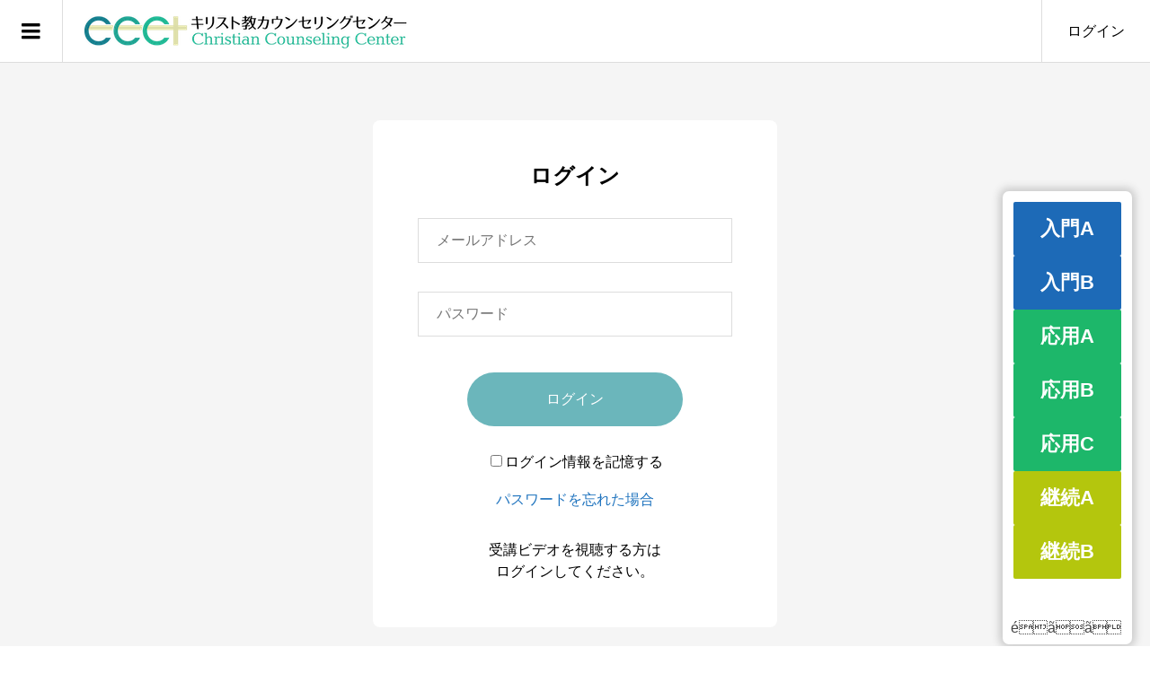

--- FILE ---
content_type: text/html; charset=UTF-8
request_url: https://edu.christ-counseling.gr.jp/?memberpage=login&redirect_to=https%3A%2F%2Fedu.christ-counseling.gr.jp%2Fcase%2Fc1-04_shishunki%2F
body_size: 7494
content:
<!DOCTYPE html><html lang="ja"><head ><meta charset="UTF-8"><meta name="description" content="Christian Counseling Center"><meta name="viewport" content="width=device-width"><link media="all" href="https://edu.christ-counseling.gr.jp/wp-content/cache/autoptimize/css/autoptimize_b4fe618546f112027c693ddf409258b0.css" rel="stylesheet"><title>CCCカウンセリング通信講座 &#8211; Christian Counseling Center</title><meta name='robots' content='max-image-preview:large' /><link href='https://sp-ao.shortpixel.ai' rel='preconnect' /><link rel='stylesheet' id='mimetypes-link-icons-css' href='https://edu.christ-counseling.gr.jp/wp-content/plugins/mimetypes-link-icons/css/style.php?cssvars=bXRsaV9oZWlnaHQ9NjQmbXRsaV9pbWFnZV90eXBlPXBuZyZtdGxpX2xlZnRvcnJpZ2h0PWxlZnQmYWN0aXZlX3R5cGVzPXBkZg%3D&#038;ver=3.0' type='text/css' media='all' /> <script type="text/javascript" src="https://edu.christ-counseling.gr.jp/wp-includes/js/jquery/jquery.min.js?ver=3.7.1" id="jquery-core-js"></script> <script type="text/javascript" id="Popup.js-js-before">var sgpbPublicUrl = "https:\/\/edu.christ-counseling.gr.jp\/wp-content\/plugins\/popup-builder\/public\/";
var SGPB_JS_LOCALIZATION = {"imageSupportAlertMessage":"\u30b5\u30dd\u30fc\u30c8\u3055\u308c\u3066\u3044\u308b\u753b\u50cf\u30d5\u30a1\u30a4\u30eb\u306e\u307f","pdfSupportAlertMessage":"PDF\u30d5\u30a1\u30a4\u30eb\u306e\u307f\u306b\u5bfe\u5fdc\u3057\u3066\u3044\u307e\u3059\u3002","areYouSure":"\u672c\u5f53\u306b\u5b9f\u884c\u3057\u307e\u3059\u304b ?","addButtonSpinner":"L","audioSupportAlertMessage":"\u30b5\u30dd\u30fc\u30c8\u3055\u308c\u308b\u97f3\u58f0\u30d5\u30a1\u30a4\u30eb\u306e\u307f (\u4f8b: mp3, wav, m4a, ogg)","publishPopupBeforeElementor":"Elementor \u3092\u4f7f\u3044\u59cb\u3081\u308b\u524d\u306b\u3001\u30dd\u30c3\u30d7\u30a2\u30c3\u30d7\u3092\u516c\u958b\u3057\u3066\u304f\u3060\u3055\u3044\u3002","publishPopupBeforeDivi":"Divi Builder \u3092\u4f7f\u7528\u3059\u308b\u524d\u306b\u3001\u30dd\u30c3\u30d7\u30a2\u30c3\u30d7\u3092\u516c\u958b\u3057\u3066\u304f\u3060\u3055\u3044\u3002","closeButtonAltText":"\u9589\u3058\u308b"};</script> <script type="text/javascript" id="PopupBuilder.js-js-before">var SGPB_POPUP_PARAMS = {"popupTypeAgeRestriction":"ageRestriction","defaultThemeImages":{"1":"https:\/\/edu.christ-counseling.gr.jp\/wp-content\/plugins\/popup-builder\/public\/img\/theme_1\/close.png","2":"https:\/\/edu.christ-counseling.gr.jp\/wp-content\/plugins\/popup-builder\/public\/img\/theme_2\/close.png","3":"https:\/\/edu.christ-counseling.gr.jp\/wp-content\/plugins\/popup-builder\/public\/img\/theme_3\/close.png","5":"https:\/\/edu.christ-counseling.gr.jp\/wp-content\/plugins\/popup-builder\/public\/img\/theme_5\/close.png","6":"https:\/\/edu.christ-counseling.gr.jp\/wp-content\/plugins\/popup-builder\/public\/img\/theme_6\/close.png"},"homePageUrl":"https:\/\/edu.christ-counseling.gr.jp\/","isPreview":false,"convertedIdsReverse":[],"dontShowPopupExpireTime":365,"conditionalJsClasses":[],"disableAnalyticsGeneral":false};
var SGPB_JS_PACKAGES = {"packages":{"current":1,"free":1,"silver":2,"gold":3,"platinum":4},"extensions":{"geo-targeting":false,"advanced-closing":false}};
var SGPB_JS_PARAMS = {"ajaxUrl":"https:\/\/edu.christ-counseling.gr.jp\/wp-admin\/admin-ajax.php","nonce":"76dea445f3"};</script> <link rel="https://api.w.org/" href="https://edu.christ-counseling.gr.jp/wp-json/" /><link rel="alternate" title="JSON" type="application/json" href="https://edu.christ-counseling.gr.jp/wp-json/wp/v2/pages/2" /><link rel="EditURI" type="application/rsd+xml" title="RSD" href="https://edu.christ-counseling.gr.jp/xmlrpc.php?rsd" /><meta name="generator" content="WordPress 6.8.3" /><link rel="canonical" href="https://edu.christ-counseling.gr.jp/" /><link rel='shortlink' href='https://edu.christ-counseling.gr.jp/' /><link rel="alternate" title="oEmbed (JSON)" type="application/json+oembed" href="https://edu.christ-counseling.gr.jp/wp-json/oembed/1.0/embed?url=https%3A%2F%2Fedu.christ-counseling.gr.jp%2F" /><link rel="alternate" title="oEmbed (XML)" type="text/xml+oembed" href="https://edu.christ-counseling.gr.jp/wp-json/oembed/1.0/embed?url=https%3A%2F%2Fedu.christ-counseling.gr.jp%2F&#038;format=xml" /><link rel="shortcut icon" href="https://edu.christ-counseling.gr.jp/wp-content/uploads/2020/06/favicon_03.png"></head><body class="wp-singular page-template-default page page-id-2 wp-theme-zoomy_tcd067 l-header--type2 l-header--type2--mobile l-header__fix l-header__fix--mobile membership-login guest"><header id="js-header" class="l-header"><div class="l-header__bar l-header__bar--mobile p-header__bar"><h1 class="p-logo p-header__logo"> <a href="https://edu.christ-counseling.gr.jp/"><noscript><img decoding="async" src="https://sp-ao.shortpixel.ai/client/to_auto,q_glossy,ret_img/https://edu.christ-counseling.gr.jp/wp-content/uploads/2019/04/ccc_logo360.png" alt="CCCカウンセリング通信講座"></noscript><img decoding="async" class="lazyload" src='data:image/svg+xml,%3Csvg%20xmlns=%22http://www.w3.org/2000/svg%22%20viewBox=%220%200%20210%20140%22%3E%3C/svg%3E' data-src="https://sp-ao.shortpixel.ai/client/to_auto,q_glossy,ret_img/https://edu.christ-counseling.gr.jp/wp-content/uploads/2019/04/ccc_logo360.png" alt="CCCカウンセリング通信講座"></a></h1><div class="p-logo p-header__logo--mobile"> <a href="https://edu.christ-counseling.gr.jp/"><noscript><img decoding="async" src="https://sp-ao.shortpixel.ai/client/to_auto,q_glossy,ret_img/https://edu.christ-counseling.gr.jp/wp-content/uploads/2019/04/58379098_451228258949464_2255354771001049088_n-1.png" alt="CCCカウンセリング通信講座"></noscript><img decoding="async" class="lazyload" src='data:image/svg+xml,%3Csvg%20xmlns=%22http://www.w3.org/2000/svg%22%20viewBox=%220%200%20210%20140%22%3E%3C/svg%3E' data-src="https://sp-ao.shortpixel.ai/client/to_auto,q_glossy,ret_img/https://edu.christ-counseling.gr.jp/wp-content/uploads/2019/04/58379098_451228258949464_2255354771001049088_n-1.png" alt="CCCカウンセリング通信講座"></a></div><ul class="p-header-member-menu"><li class="p-header-member-menu__item p-header-member-menu__item--login"><a href="https://edu.christ-counseling.gr.jp/?memberpage=login">ログイン</a></li></ul> <a href="#" id="js-menu-button" class="p-menu-button c-menu-button"></a></div><div class="p-sidemnu"> <a href="#" id="js-sidemenu-close" class="p-close-button"></a><div class="p-sidemnu__inner"><div class="p-widget p-widget-sidemenu p-global-nav WP_Nav_Menu_Widget"><div class="menu-grobal_menu-container"><ul id="menu-grobal_menu" class="menu"><li id="menu-item-778" class="menu-item menu-item-type-custom menu-item-object-custom menu-item-778"><a target="_blank" href="https://christ-counseling.gr.jp/contact/">事務局へお問い合わせ</a></li><li id="menu-item-378" class="menu-item menu-item-type-post_type menu-item-object-page menu-item-378"><a href="https://edu.christ-counseling.gr.jp/qa/">Q&#038;A</a></li><li id="menu-item-464" class="menu-item menu-item-type-post_type menu-item-object-page menu-item-464"><a href="https://edu.christ-counseling.gr.jp/kouza-ichiran/">講座内容一覧</a></li><li id="menu-item-599" class="menu-item menu-item-type-post_type menu-item-object-page menu-item-599"><a href="https://edu.christ-counseling.gr.jp/%e5%ad%a6%e7%bf%92%e3%81%ae%e3%81%99%e3%81%99%e3%82%81%e3%81%8b%e3%81%9f/">学習のすすめかた</a></li><li id="menu-item-445" class="menu-item menu-item-type-post_type menu-item-object-page menu-item-445"><a href="https://edu.christ-counseling.gr.jp/%e5%8f%82%e8%80%83%e5%9b%b3%e6%9b%b8%e4%b8%80%e8%a6%a7/">参考文献一覧</a></li></ul></div></div><div class="p-widget p-widget-sidemenu WP_Widget_Search"><form role="search" method="get" id="searchform" class="searchform" action="https://edu.christ-counseling.gr.jp/"><div> <label class="screen-reader-text" for="s">検索:</label> <input type="text" value="" name="s" id="s" /> <input type="submit" id="searchsubmit" value="検索" /></div></form></div></div></div></header><main class="l-main has-bg--pc"><div class="l-inner"><div class="p-member-page p-login"><form id="loginform" class="p-membership-form p-membership-form--login js-membership-form--normal" action="https://edu.christ-counseling.gr.jp/?memberpage=login" method="post"><h2 class="p-member-page-headline">ログイン</h2><div class="p-membership-form__body p-body"><p class="p-membership-form__login-email"><input type="email" name="log" value="" placeholder="メールアドレス" required></p><p class="p-membership-form__login-password"><input type="password" name="pwd" value="" placeholder="パスワード" required></p><div class="p-membership-form__button"> <button class="p-button p-rounded-button js-submit-button" type="submit">ログイン</button> <input type="hidden" name="redirect_to" value="https://edu.christ-counseling.gr.jp/case/c1-04_shishunki/"></div><p class="p-membership-form__login-remember"><label><input name="rememberme" type="checkbox" value="forever">ログイン情報を記憶する</label></p><p class="p-membership-form__login-reset_password"><a href="https://edu.christ-counseling.gr.jp/?memberpage=reset_password">パスワードを忘れた場合</a></p><p>受講ビデオを視聴する方は<br /> ログインしてください。</p></div></form></div></div></main><footer class="l-footer"><div id="js-pagetop" class="p-pagetop"><a href="#"></a></div><div id="js-footer-widget" class="p-footer-widget-area p-footer-widget-area__default" style="background: #ffffff"><div class="p-footer-widget-area__inner l-inner"><div class="p-widget p-widget-footer site_info_widget"><div class="p-siteinfo"><div class="p-siteinfo__image p-siteinfo__logo"><a href="https://edu.christ-counseling.gr.jp/"><noscript><img decoding="async" alt="CCCカウンセリング通信講座" src="https://sp-ao.shortpixel.ai/client/to_auto,q_glossy,ret_img/https://edu.christ-counseling.gr.jp/wp-content/uploads/2019/03/53871641_815223302159513_5414695326248337408_n-e1553166902561.png"></noscript><img decoding="async" class="lazyload" alt="CCCカウンセリング通信講座" src='data:image/svg+xml,%3Csvg%20xmlns=%22http://www.w3.org/2000/svg%22%20viewBox=%220%200%20210%20140%22%3E%3C/svg%3E' data-src="https://sp-ao.shortpixel.ai/client/to_auto,q_glossy,ret_img/https://edu.christ-counseling.gr.jp/wp-content/uploads/2019/03/53871641_815223302159513_5414695326248337408_n-e1553166902561.png"></a></div><div class="p-siteinfo__desc">Christian Counseling Center</div><ul class="p-social-nav"><li class="p-social-nav__item p-social-nav__item--facebook"><a href="https://www.facebook.com/%E3%82%AD%E3%83%AA%E3%82%B9%E3%83%88%E6%95%99%E3%82%AB%E3%82%A6%E3%83%B3%E3%82%BB%E3%83%AA%E3%83%B3%E3%82%B0%E3%82%BB%E3%83%B3%E3%82%BF%E3%83%BC-306759613451029/" target="_blank"></a></li></ul></div></div><div class="p-widget p-widget-footer u-hidden-sm"></div><div class="p-widget p-widget-footer u-hidden-sm"></div></div></div><div class="p-copyright"><div class="p-copyright__inner l-inner"><p>Copyright &copy;<span class="u-hidden-xs">2026</span> CCCカウンセリング通信講座. All Rights Reserved.</p></div></div></footer> <script type="speculationrules">{"prefetch":[{"source":"document","where":{"and":[{"href_matches":"\/*"},{"not":{"href_matches":["\/wp-*.php","\/wp-admin\/*","\/wp-content\/uploads\/*","\/wp-content\/*","\/wp-content\/plugins\/*","\/wp-content\/themes\/zoomy_tcd067\/*","\/*\\?(.+)"]}},{"not":{"selector_matches":"a[rel~=\"nofollow\"]"}},{"not":{"selector_matches":".no-prefetch, .no-prefetch a"}}]},"eagerness":"conservative"}]}</script> <div id="js-modal-registration" class="p-modal p-modal--registration"><div class="p-modal__contents"><div class="p-modal__contents__inner"><form id="js-modal-registration-form" class="p-membership-form p-membership-form--registration" action="https://edu.christ-counseling.gr.jp/?memberpage=registration" method="post"><div class="p-membership-form__input"><h2 class="p-member-page-headline--color">仮登録</h2><div class="p-membership-form__body p-body p-modal__body"><p class="p-membership-form__registration-email"><input type="email" name="email" value="" placeholder="メールアドレス" maxlength="100" required></p><p class="p-membership-form__registration-password"><input type="password" name="pass1" value="" placeholder="パスワード" minlength="8" required></p><p class="p-membership-form__registration-password"><input type="password" name="pass2" value="" placeholder="パスワード（再入力）" minlength="8" required></p><div class="p-membership-form__desc p-body"><p>仮登録をして<br /> アカウントを作成してください</p><p>携帯メールアドレスの場合は<br /> 確認メールが届かない場合があります。<br /> 「迷惑メール設定」「受信拒否設定」<br /> 「指定ドメイン受信設定」などの設定をご確認ください。</p></div><div class="p-membership-form__button"> <button class="p-button p-rounded-button js-submit-button" type="submit">登録する</button> <input type="hidden" name="nonce" value="765d520679"> <input type="hidden" name="ajax_registration" value="1"></div></div></div><div class="p-membership-form__complete"><h2 class="p-member-page-headline--color">仮登録完了</h2><div class="p-membership-form__body p-body p-modal__body p-membership-form__desc"></div></div></form></div> <button class="p-modal__close">&#xe91a;</button></div></div> <noscript><style>.lazyload{display:none;}</style></noscript><script data-noptimize="1">window.lazySizesConfig=window.lazySizesConfig||{};window.lazySizesConfig.loadMode=1;</script><script async data-noptimize="1" src='https://edu.christ-counseling.gr.jp/wp-content/plugins/autoptimize/classes/external/js/lazysizes.min.js?ao_version=3.1.14'></script><div class="sgpb-main-popup-data-container-650" style="position:fixed;opacity: 0;filter: opacity(0%);transform: scale(0);"><div class="sg-popup-builder-content 188" id="sg-popup-content-wrapper-650" data-id="650" data-events="[{&quot;param&quot;:&quot;load&quot;,&quot;value&quot;:&quot;&quot;,&quot;hiddenOption&quot;:[]}]" data-options="[base64]"><div class="sgpb-popup-builder-content-650 sgpb-popup-builder-content-html"><div class="sgpb-main-html-content-wrapper"><p><button class="sgpb-html-custom-button sgpb-html-custom-button-43000" style="width: 120px; height: 60px; border-width: 0px; border-radius: 2px; border-color: #1a48a5; background-color: #1d6ab7; hover-color: #2184d1; color: #ffffff; padding: 0; font-size: 22px; font-weight: 900;" data-options="%7B%22sgpb-custom-btn-title%22:%22%E5%85%A5%E9%96%80A%22,%22sgpb-custom-btn-width%22:%22300px%22,%22sgpb-custom-btn-height%22:%2260px%22,%22sgpb-custom-btn-border-width%22:%220px%22,%22sgpb-custom-btn-border-radius%22:%222px%22,%22sgpb-custom-btn-border-color%22:%22#1a48a5%22,%22undefined%22:%22%E3%82%AD%E3%83%A3%E3%83%B3%E3%82%BB%E3%83%AB%22,%22sgpb-custom-btn-bg-color%22:%22#2184d1%22,%22sgpb-custom-btn-text-color%22:%22#FFFFFF%22,%22sgpb-custom-button%22:%22redirectToURL%22,%22sgpb-custom-button-redirect-URL%22:%22https://edu.christ-counseling.gr.jp/n1%22,%22sgpb-custom-button-copy-to-clipboard-text%22:%22some%20text%20here%22,%22sgpb-custom-button-copy-to-clipboard-message%22:%22Copied%20to%20clipboard!%22,%22sgpb-custom-button-popup%22:null%7D">入門A</button></p><p><button class="sgpb-html-custom-button sgpb-html-custom-button-39486" style="width: 120px; height: 60px; border-width: 0px; border-radius: 2px; border-color: #1a48a5; background-color: #1d6ab7; hover-color: #2184d1; color: #ffffff; padding: 0; font-size: 22px; font-weight: 900;" data-options="%7B%22sgpb-custom-btn-title%22:%22%E5%85%A5%E9%96%80B%22,%22sgpb-custom-btn-width%22:%22300px%22,%22sgpb-custom-btn-height%22:%2260px%22,%22sgpb-custom-btn-border-width%22:%220px%22,%22sgpb-custom-btn-border-radius%22:%222px%22,%22sgpb-custom-btn-border-color%22:%22#1a48a5%22,%22undefined%22:%22%E3%82%AD%E3%83%A3%E3%83%B3%E3%82%BB%E3%83%AB%22,%22sgpb-custom-btn-bg-color%22:%22#2184d1%22,%22sgpb-custom-btn-text-color%22:%22#FFFFFF%22,%22sgpb-custom-button%22:%22redirectToURL%22,%22sgpb-custom-button-redirect-URL%22:%22https://edu.christ-counseling.gr.jp/n2%22,%22sgpb-custom-button-copy-to-clipboard-text%22:%22some%20text%20here%22,%22sgpb-custom-button-copy-to-clipboard-message%22:%22Copied%20to%20clipboard!%22,%22sgpb-custom-button-popup%22:null%7D">入門B</button></p><p><button class="sgpb-html-custom-button sgpb-html-custom-button-3245" style="width: 120px; height: 60px; border-width: 0px; border-radius: 2px; border-color: #1aa370; background-color: #1db76a; hover-color: #2184d1; color: #ffffff; padding: 0; font-size: 22px; font-weight: 900;" data-options="%7B%22sgpb-custom-btn-title%22:%22%E5%BF%9C%E7%94%A8A%22,%22sgpb-custom-btn-width%22:%22300px%22,%22sgpb-custom-btn-height%22:%2260px%22,%22sgpb-custom-btn-border-width%22:%220px%22,%22sgpb-custom-btn-border-radius%22:%222px%22,%22sgpb-custom-btn-border-color%22:%22#1aa370%22,%22undefined%22:%22%E3%82%AD%E3%83%A3%E3%83%B3%E3%82%BB%E3%83%AB%22,%22sgpb-custom-btn-bg-color%22:%22#2184d1%22,%22sgpb-custom-btn-text-color%22:%22#FFFFFF%22,%22sgpb-custom-button%22:%22redirectToURL%22,%22sgpb-custom-button-redirect-URL%22:%22https://edu.christ-counseling.gr.jp/o1%22,%22sgpb-custom-button-copy-to-clipboard-text%22:%22some%20text%20here%22,%22sgpb-custom-button-copy-to-clipboard-message%22:%22Copied%20to%20clipboard!%22,%22sgpb-custom-button-popup%22:null%7D">応用A</button></p><p><button class="sgpb-html-custom-button sgpb-html-custom-button-92804" style="width: 120px; height: 60px; border-width: 0px; border-radius: 2px; border-color: #1aa370; background-color: #1db76a; hover-color: #2184d1; color: #ffffff; padding: 0; font-size: 22px; font-weight: 900;" data-options="%7B%22sgpb-custom-btn-title%22:%22%E5%BF%9C%E7%94%A8B%22,%22sgpb-custom-btn-width%22:%22300px%22,%22sgpb-custom-btn-height%22:%2260px%22,%22sgpb-custom-btn-border-width%22:%220px%22,%22sgpb-custom-btn-border-radius%22:%222px%22,%22sgpb-custom-btn-border-color%22:%22#1aa370%22,%22undefined%22:%22%E3%82%AD%E3%83%A3%E3%83%B3%E3%82%BB%E3%83%AB%22,%22sgpb-custom-btn-bg-color%22:%22#2184d1%22,%22sgpb-custom-btn-text-color%22:%22#FFFFFF%22,%22sgpb-custom-button%22:%22redirectToURL%22,%22sgpb-custom-button-redirect-URL%22:%22https://edu.christ-counseling.gr.jp/o2%22,%22sgpb-custom-button-copy-to-clipboard-text%22:%22some%20text%20here%22,%22sgpb-custom-button-copy-to-clipboard-message%22:%22Copied%20to%20clipboard!%22,%22sgpb-custom-button-popup%22:null%7D">応用B</button></p><p><button class="sgpb-html-custom-button sgpb-html-custom-button-19325" style="width: 120px; height: 60px; border-width: 0px; border-radius: 2px; border-color: #1aa370; background-color: #1db76a; hover-color: #2184d1; color: #ffffff; padding: 0; font-size: 22px; font-weight: 900;" data-options="%7B%22sgpb-custom-btn-title%22:%22%E5%BF%9C%E7%94%A8C%22,%22sgpb-custom-btn-width%22:%22300px%22,%22sgpb-custom-btn-height%22:%2260px%22,%22sgpb-custom-btn-border-width%22:%220px%22,%22sgpb-custom-btn-border-radius%22:%222px%22,%22sgpb-custom-btn-border-color%22:%22#1aa370%22,%22undefined%22:%22%E3%82%AD%E3%83%A3%E3%83%B3%E3%82%BB%E3%83%AB%22,%22sgpb-custom-btn-bg-color%22:%22#2184d1%22,%22sgpb-custom-btn-text-color%22:%22#FFFFFF%22,%22sgpb-custom-button%22:%22redirectToURL%22,%22sgpb-custom-button-redirect-URL%22:%22https://edu.christ-counseling.gr.jp/o3%22,%22sgpb-custom-button-copy-to-clipboard-text%22:%22some%20text%20here%22,%22sgpb-custom-button-copy-to-clipboard-message%22:%22Copied%20to%20clipboard!%22,%22sgpb-custom-button-popup%22:null%7D">応用C</button></p><p><button class="sgpb-html-custom-button sgpb-html-custom-button-58543" style="width: 120px; height: 60px; border-width: 0px; border-radius: 2px; border-color: #1aa370; background-color: #b4c60d; hover-color: #2184d1; color: #ffffff; padding: 0; font-size: 22px; font-weight: 900;" data-options="%7B%22sgpb-custom-btn-title%22:%22%E5%BF%9C%E7%94%A8D%22,%22sgpb-custom-btn-width%22:%22300px%22,%22sgpb-custom-btn-height%22:%2260px%22,%22sgpb-custom-btn-border-width%22:%220px%22,%22sgpb-custom-btn-border-radius%22:%222px%22,%22sgpb-custom-btn-border-color%22:%22#1aa370%22,%22undefined%22:%22%E3%82%AD%E3%83%A3%E3%83%B3%E3%82%BB%E3%83%AB%22,%22sgpb-custom-btn-bg-color%22:%22#2184d1%22,%22sgpb-custom-btn-text-color%22:%22#FFFFFF%22,%22sgpb-custom-button%22:%22redirectToURL%22,%22sgpb-custom-button-redirect-URL%22:%22https://edu.christ-counseling.gr.jp/o4%22,%22sgpb-custom-button-copy-to-clipboard-text%22:%22some%20text%20here%22,%22sgpb-custom-button-copy-to-clipboard-message%22:%22Copied%20to%20clipboard!%22,%22sgpb-custom-button-popup%22:null%7D">継続A</button></p><p><button class="sgpb-html-custom-button sgpb-html-custom-button-64768" style="width: 120px; height: 60px; border-width: 0px; border-radius: 2px; border-color: #1aa370; background-color: #b4c60d; hover-color: #2184d1; color: #ffffff; padding: 0; font-size: 22px; font-weight: 900;" data-options="%7B%22sgpb-custom-btn-title%22:%22%E5%BF%9C%E7%94%A8E%22,%22sgpb-custom-btn-width%22:%22300px%22,%22sgpb-custom-btn-height%22:%2260px%22,%22sgpb-custom-btn-border-width%22:%220px%22,%22sgpb-custom-btn-border-radius%22:%222px%22,%22sgpb-custom-btn-border-color%22:%22#1aa370%22,%22undefined%22:%22%E3%82%AD%E3%83%A3%E3%83%B3%E3%82%BB%E3%83%AB%22,%22sgpb-custom-btn-bg-color%22:%22#2184d1%22,%22sgpb-custom-btn-text-color%22:%22#FFFFFF%22,%22sgpb-custom-button%22:%22redirectToURL%22,%22sgpb-custom-button-redirect-URL%22:%22https://edu.christ-counseling.gr.jp/o5%22,%22sgpb-custom-button-copy-to-clipboard-text%22:%22some%20text%20here%22,%22sgpb-custom-button-copy-to-clipboard-message%22:%22Copied%20to%20clipboard!%22,%22sgpb-custom-button-popup%22:null%7D">継続B</button></p></div></div></div></div><script type="text/javascript" id="pt-cv-content-views-script-js-extra">var PT_CV_PUBLIC = {"_prefix":"pt-cv-","page_to_show":"5","_nonce":"5b30c0524e","is_admin":"","is_mobile":"","ajaxurl":"https:\/\/edu.christ-counseling.gr.jp\/wp-admin\/admin-ajax.php","lang":"","loading_image_src":"data:image\/gif;base64,R0lGODlhDwAPALMPAMrKygwMDJOTkz09PZWVla+vr3p6euTk5M7OzuXl5TMzMwAAAJmZmWZmZszMzP\/\/\/yH\/[base64]\/wyVlamTi3nSdgwFNdhEJgTJoNyoB9ISYoQmdjiZPcj7EYCAeCF1gEDo4Dz2eIAAAh+QQFCgAPACwCAAAADQANAAAEM\/DJBxiYeLKdX3IJZT1FU0iIg2RNKx3OkZVnZ98ToRD4MyiDnkAh6BkNC0MvsAj0kMpHBAAh+QQFCgAPACwGAAAACQAPAAAEMDC59KpFDll73HkAA2wVY5KgiK5b0RRoI6MuzG6EQqCDMlSGheEhUAgqgUUAFRySIgAh+QQFCgAPACwCAAIADQANAAAEM\/DJKZNLND\/[base64]","is_mobile_tablet":"","sf_no_post_found":"\u6295\u7a3f\u304c\u898b\u3064\u304b\u308a\u307e\u305b\u3093\u3067\u3057\u305f\u3002","lf__separator":","};
var PT_CV_PAGINATION = {"first":"\u00ab","prev":"\u2039","next":"\u203a","last":"\u00bb","goto_first":"Go to first page","goto_prev":"Go to previous page","goto_next":"Go to next page","goto_last":"Go to last page","current_page":"Current page is","goto_page":"Go to page"};</script> <script type="text/javascript" id="zoomy-script-js-extra">var TCD_FUNCTIONS = {"ajax_url":"https:\/\/edu.christ-counseling.gr.jp\/wp-admin\/admin-ajax.php","ajax_error_message":"\u30a8\u30e9\u30fc\u304c\u767a\u751f\u3057\u307e\u3057\u305f\u3002\u3082\u3046\u4e00\u5ea6\u304a\u8a66\u3057\u304f\u3060\u3055\u3044\u3002"};</script> <script type="text/javascript" id="tcd-membership-js-extra">var TCD_MEMBERSHIP = {"ajax_url":"https:\/\/edu.christ-counseling.gr.jp\/wp-admin\/admin-ajax.php","ajax_error_message":"\u30a8\u30e9\u30fc\u304c\u767a\u751f\u3057\u307e\u3057\u305f\u3002\u3082\u3046\u4e00\u5ea6\u304a\u8a66\u3057\u304f\u3060\u3055\u3044\u3002","login_url":"https:\/\/edu.christ-counseling.gr.jp\/?memberpage=login","registration_url":"https:\/\/edu.christ-counseling.gr.jp\/?memberpage=registration"};</script> <script type="text/javascript" id="mimetypes-link-icons-js-extra">var i18n_mtli = {"hidethings":"1","enable_async":"","enable_async_debug":"","avoid_selector":".wp-caption"};</script> <script>jQuery(function($){
	var initialized = false;
	var initialize = function(){
		if (initialized) return;
		initialized = true;

		$(document).trigger('js-initialized');
		$(window).trigger('resize').trigger('scroll');
	};

	initialize();
	$(document).trigger('js-initialized-after');

});</script> <script defer src="https://edu.christ-counseling.gr.jp/wp-content/cache/autoptimize/js/autoptimize_80c72a7d289182eb3c1152910983769d.js"></script></body></html>